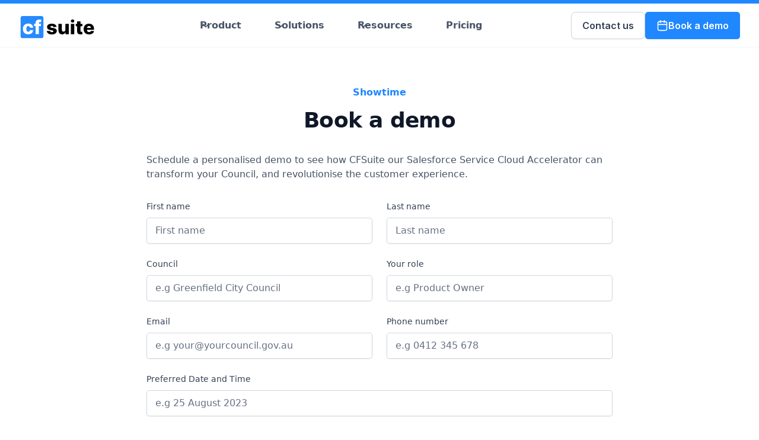

--- FILE ---
content_type: text/html; charset=utf-8
request_url: https://www.cfsuite.com.au/resources/book-a-demo
body_size: 10664
content:
<!DOCTYPE html><!-- Last Published: Fri Dec 12 2025 07:22:41 GMT+0000 (Coordinated Universal Time) --><html data-wf-domain="www.cfsuite.com.au" data-wf-page="645aef0c99ba34e0ff1516e4" data-wf-site="644ef078442c9962ddc21b96" lang="en"><head><meta charset="utf-8"/><title>Book a demo</title><meta content="Schedule a personalised demo to see how CFSuite our Salesforce Service Cloud Accelerator can transform your Council. Witness firsthand how digitising and integrating services can lead to greater efficiency and an enhanced customer experience." name="description"/><meta content="Book a demo" property="og:title"/><meta content="Schedule a personalised demo to see how CFSuite our Salesforce Service Cloud Accelerator can transform your Council. Witness firsthand how digitising and integrating services can lead to greater efficiency and an enhanced customer experience." property="og:description"/><meta content="https://cdn.prod.website-files.com/644ef078442c9962ddc21b96/645dc9efdf0f35f33695d4d3_opengraph-light.jpg" property="og:image"/><meta content="Book a demo" property="twitter:title"/><meta content="Schedule a personalised demo to see how CFSuite our Salesforce Service Cloud Accelerator can transform your Council. Witness firsthand how digitising and integrating services can lead to greater efficiency and an enhanced customer experience." property="twitter:description"/><meta content="https://cdn.prod.website-files.com/644ef078442c9962ddc21b96/645dc9efdf0f35f33695d4d3_opengraph-light.jpg" property="twitter:image"/><meta property="og:type" content="website"/><meta content="summary_large_image" name="twitter:card"/><meta content="width=device-width, initial-scale=1" name="viewport"/><link href="https://cdn.prod.website-files.com/644ef078442c9962ddc21b96/css/cfsuite.webflow.shared.96f04bb3b.css" rel="stylesheet" type="text/css"/><link href="https://fonts.googleapis.com" rel="preconnect"/><link href="https://fonts.gstatic.com" rel="preconnect" crossorigin="anonymous"/><script src="https://ajax.googleapis.com/ajax/libs/webfont/1.6.26/webfont.js" type="text/javascript"></script><script type="text/javascript">WebFont.load({  google: {    families: ["Inter:100,200,300,regular,500,600,700,800,900"]  }});</script><script type="text/javascript">!function(o,c){var n=c.documentElement,t=" w-mod-";n.className+=t+"js",("ontouchstart"in o||o.DocumentTouch&&c instanceof DocumentTouch)&&(n.className+=t+"touch")}(window,document);</script><link href="https://cdn.prod.website-files.com/644ef078442c9962ddc21b96/645c1e4d30d3cdd8fee5e00e_favicon.png" rel="shortcut icon" type="image/x-icon"/><link href="https://cdn.prod.website-files.com/644ef078442c9962ddc21b96/645c1e55dfc426792936d42a_webclip.png" rel="apple-touch-icon"/><link href="https://www.cfsuite.com.au/resources/book-a-demo" rel="canonical"/><script async="" src="https://www.googletagmanager.com/gtag/js?id=G-D9WYW2CR5D"></script><script type="text/javascript">window.dataLayer = window.dataLayer || [];function gtag(){dataLayer.push(arguments);}gtag('set', 'developer_id.dZGVlNj', true);gtag('js', new Date());gtag('config', 'G-D9WYW2CR5D');</script><!-- Please keep this css code to improve the font quality-->
<style>
  * {
  -webkit-font-smoothing: antialiased;
  -moz-osx-font-smoothing: grayscale;
}
</style>
<!-- [Attributes by Finsweet] Modal -->
<script async src="https://cdn.jsdelivr.net/npm/@finsweet/attributes-modal@1/modal.js"></script></head><body><div data-w-id="0cd733cc-7500-a51c-ca98-cc83b34200b9" data-animation="default" data-collapse="medium" data-duration="400" data-easing="ease" data-easing2="ease" role="banner" class="uui-navbar07_component w-nav"><div class="uui-navbar07_container"><a href="/" class="uui-navbar07_logo-link w-nav-brand"><div class="uui-logo_component"><img src="https://cdn.prod.website-files.com/644ef078442c9962ddc21b96/645c1e805ddb0dd498802900_cfsuite.svg" loading="lazy" alt="CFSuite" height="" class="uui-logo_logotype"/></div></a><nav role="navigation" class="uui-navbar07_menu w-nav-menu"><div class="uui-navbar07_menu-left"><div data-hover="true" data-delay="300" data-w-id="0cd733cc-7500-a51c-ca98-cc83b34200c4" class="uui-navbar07_menu-dropdown w-dropdown"><div class="uui-navbar07_dropdown-toggle w-dropdown-toggle"><div class="uui-dropdown-icon w-embed"><svg width="20" height="20" viewBox="0 0 20 20" fill="none" xmlns="http://www.w3.org/2000/svg">
<path d="M5 7.5L10 12.5L15 7.5" stroke="currentColor" stroke-width="1.67" stroke-linecap="round" stroke-linejoin="round"/>
</svg></div><div>Product</div></div><nav class="uui-navbar07_dropdown-list w-dropdown-list"><div class="uui-navbar07_dropdown-link-list"><a href="/product/customer-experience-platform" class="uui-navbar07_dropdown-link w-inline-block"><div class="uui-navbar07_icon-wrapper"><div class="uui-icon-1x1-xsmall w-embed"><svg width="24" height="25" viewBox="0 0 24 25" fill="none" xmlns="http://www.w3.org/2000/svg">
<path d="M20 19.5V16.5H7C5.34315 16.5 4 17.8431 4 19.5M8.8 22.5H16.8C17.9201 22.5 18.4802 22.5 18.908 22.282C19.2843 22.0903 19.5903 21.7843 19.782 21.408C20 20.9802 20 20.4201 20 19.3V5.7C20 4.57989 20 4.01984 19.782 3.59202C19.5903 3.21569 19.2843 2.90973 18.908 2.71799C18.4802 2.5 17.9201 2.5 16.8 2.5H8.8C7.11984 2.5 6.27976 2.5 5.63803 2.82698C5.07354 3.1146 4.6146 3.57354 4.32698 4.13803C4 4.77976 4 5.61984 4 7.3V17.7C4 19.3802 4 20.2202 4.32698 20.862C4.6146 21.4265 5.07354 21.8854 5.63803 22.173C6.27976 22.5 7.11984 22.5 8.8 22.5Z" stroke="currentColor" stroke-width="2" stroke-linecap="round" stroke-linejoin="round"/>
</svg></div></div><div class="uui-navbar07_item-right"><div class="uui-navbar07_item-heading">CX Platform</div><div class="uui-text-size-small">Learn about the powerful capabilities our core product will enable for your Council.</div></div></a><a href="/product/ai-automation-platform" class="uui-navbar07_dropdown-link w-inline-block"><div class="uui-navbar07_icon-wrapper"><div class="uui-icon-1x1-xsmall w-embed"><svg width="24" height="24" viewBox="0 0 24 24" fill="none" xmlns="http://www.w3.org/2000/svg">
<path d="M13.0001 14L10.0001 11M15.0104 3.5V2M18.9498 5.06066L20.0104 4M18.9498 13L20.0104 14.0607M11.0104 5.06066L9.94979 4M20.5104 9H22.0104M6.13146 20.8686L15.3687 11.6314C15.7647 11.2354 15.9627 11.0373 16.0369 10.809C16.1022 10.6082 16.1022 10.3918 16.0369 10.191C15.9627 9.96265 15.7647 9.76465 15.3687 9.36863L14.6315 8.63137C14.2354 8.23535 14.0374 8.03735 13.8091 7.96316C13.6083 7.8979 13.3919 7.8979 13.1911 7.96316C12.9627 8.03735 12.7647 8.23535 12.3687 8.63137L3.13146 17.8686C2.73545 18.2646 2.53744 18.4627 2.46325 18.691C2.39799 18.8918 2.39799 19.1082 2.46325 19.309C2.53744 19.5373 2.73545 19.7354 3.13146 20.1314L3.86872 20.8686C4.26474 21.2646 4.46275 21.4627 4.69108 21.5368C4.89192 21.6021 5.10827 21.6021 5.30911 21.5368C5.53744 21.4627 5.73545 21.2646 6.13146 20.8686Z" stroke="currentColor" stroke-width="2" stroke-linecap="round" stroke-linejoin="round"/>
</svg></div></div><div class="uui-navbar07_item-right"><div class="uui-navbar07_item-heading">AI Automation Platform</div><div class="uui-text-size-small">Leverage Large Language Models&#x27;s (LLM) to automate trival tasks and deliver revolutionary experiences to your citizens.</div></div></a><a href="/product/self-service-portal" class="uui-navbar07_dropdown-link w-inline-block"><div class="uui-navbar07_icon-wrapper"><div class="uui-icon-1x1-xsmall w-embed"><svg width="24" height="24" viewBox="0 0 24 24" fill="none" xmlns="http://www.w3.org/2000/svg">
<path d="M2 14L22 14M8 21H16M6.8 18H17.2C18.8802 18 19.7202 18 20.362 17.673C20.9265 17.3854 21.3854 16.9265 21.673 16.362C22 15.7202 22 14.8802 22 13.2V7.8C22 6.11984 22 5.27976 21.673 4.63803C21.3854 4.07354 20.9265 3.6146 20.362 3.32698C19.7202 3 18.8802 3 17.2 3H6.8C5.11984 3 4.27976 3 3.63803 3.32698C3.07354 3.6146 2.6146 4.07354 2.32698 4.63803C2 5.27976 2 6.11984 2 7.8V13.2C2 14.8802 2 15.7202 2.32698 16.362C2.6146 16.9265 3.07354 17.3854 3.63803 17.673C4.27976 18 5.11984 18 6.8 18Z" stroke="currentColor" stroke-width="2" stroke-linecap="round" stroke-linejoin="round"/>
</svg></div></div><div class="uui-navbar07_item-right"><div class="uui-navbar07_item-heading">Self Service Portal</div><div class="uui-text-size-small">Offer convenient seamless digital services whilst lowering your cost to serve. Win-win.</div></div></a></div></nav></div><div data-hover="true" data-delay="300" data-w-id="9decd92e-250c-8125-8945-e6975614df1e" class="uui-navbar07_menu-dropdown w-dropdown"><div class="uui-navbar07_dropdown-toggle w-dropdown-toggle"><div class="uui-dropdown-icon w-embed"><svg width="20" height="20" viewBox="0 0 20 20" fill="none" xmlns="http://www.w3.org/2000/svg">
<path d="M5 7.5L10 12.5L15 7.5" stroke="currentColor" stroke-width="1.67" stroke-linecap="round" stroke-linejoin="round"/>
</svg></div><div>Solutions</div></div><nav class="uui-navbar07_dropdown-list w-dropdown-list"><div class="uui-navbar07_dropdown-link-list"><a href="/solutions/integrations" class="uui-navbar07_dropdown-link w-inline-block"><div class="uui-navbar07_icon-wrapper"><div class="uui-icon-1x1-xsmall w-embed"><svg width="22" height="20" viewBox="0 0 22 20" fill="none" xmlns="http://www.w3.org/2000/svg">
<path d="M16 15L21 10L16 5M6 5L1 10L6 15M13 1L9 19" stroke="currentColor" stroke-width="2" stroke-linecap="round" stroke-linejoin="round"/>
</svg></div></div><div class="uui-navbar07_item-right"><div class="uui-navbar07_item-heading">Integrations</div><div class="uui-text-size-small">Connect into your existing tech stack with our proven integration strategies.</div></div></a><a href="/solutions/cfsuite-payments" class="uui-navbar07_dropdown-link w-inline-block"><div class="uui-navbar07_icon-wrapper"><div class="uui-icon-1x1-xsmall w-embed"><svg width="22" height="20" viewBox="0 0 22 20" fill="none" xmlns="http://www.w3.org/2000/svg">
<path d="M16 15L21 10L16 5M6 5L1 10L6 15M13 1L9 19" stroke="currentColor" stroke-width="2" stroke-linecap="round" stroke-linejoin="round"/>
</svg></div></div><div class="uui-navbar07_item-right"><div class="uui-navbar07_item-heading">Payments</div><div class="uui-text-size-small">Unified Payments for Rates, Debtors, Infringements and Council Services. AI-Powered and ERP-Connected.</div></div></a><a href="/solutions/add-ons" class="uui-navbar07_dropdown-link w-inline-block"><div class="uui-navbar07_icon-wrapper"><div class="uui-icon-1x1-xsmall w-embed"><svg width="24" height="25" viewBox="0 0 24 25" fill="none" xmlns="http://www.w3.org/2000/svg">
<path d="M20 19.5V16.5H7C5.34315 16.5 4 17.8431 4 19.5M8.8 22.5H16.8C17.9201 22.5 18.4802 22.5 18.908 22.282C19.2843 22.0903 19.5903 21.7843 19.782 21.408C20 20.9802 20 20.4201 20 19.3V5.7C20 4.57989 20 4.01984 19.782 3.59202C19.5903 3.21569 19.2843 2.90973 18.908 2.71799C18.4802 2.5 17.9201 2.5 16.8 2.5H8.8C7.11984 2.5 6.27976 2.5 5.63803 2.82698C5.07354 3.1146 4.6146 3.57354 4.32698 4.13803C4 4.77976 4 5.61984 4 7.3V17.7C4 19.3802 4 20.2202 4.32698 20.862C4.6146 21.4265 5.07354 21.8854 5.63803 22.173C6.27976 22.5 7.11984 22.5 8.8 22.5Z" stroke="currentColor" stroke-width="2" stroke-linecap="round" stroke-linejoin="round"/>
</svg></div></div><div class="uui-navbar07_item-right"><div class="uui-navbar07_item-heading">Add-ons</div><div class="uui-text-size-small">See what additional capabilities we can help you to enable.</div></div></a></div></nav></div><div data-hover="true" data-delay="300" data-w-id="6021397d-63cf-d6f5-eea4-51d6152da678" class="uui-navbar07_menu-dropdown w-dropdown"><div class="uui-navbar07_dropdown-toggle w-dropdown-toggle"><div class="uui-dropdown-icon w-embed"><svg width="20" height="20" viewBox="0 0 20 20" fill="none" xmlns="http://www.w3.org/2000/svg">
<path d="M5 7.5L10 12.5L15 7.5" stroke="currentColor" stroke-width="1.67" stroke-linecap="round" stroke-linejoin="round"/>
</svg></div><div>Resources</div></div><nav class="uui-navbar07_dropdown-list w-dropdown-list"><div class="uui-navbar07_dropdown-link-list"><a href="/resources/who-we-are" class="uui-navbar07_dropdown-link w-inline-block"><div class="uui-navbar07_icon-wrapper"><div class="uui-icon-1x1-xsmall w-embed"><svg width="22" height="21" viewBox="0 0 22 21" fill="none" xmlns="http://www.w3.org/2000/svg">
<path fill-rule="evenodd" clip-rule="evenodd" d="M10.9932 4.13581C8.9938 1.7984 5.65975 1.16964 3.15469 3.31001C0.649644 5.45038 0.296968 9.02898 2.2642 11.5604C3.89982 13.6651 8.84977 18.1041 10.4721 19.5408C10.6536 19.7016 10.7444 19.7819 10.8502 19.8135C10.9426 19.8411 11.0437 19.8411 11.1361 19.8135C11.2419 19.7819 11.3327 19.7016 11.5142 19.5408C13.1365 18.1041 18.0865 13.6651 19.7221 11.5604C21.6893 9.02898 21.3797 5.42787 18.8316 3.31001C16.2835 1.19216 12.9925 1.7984 10.9932 4.13581Z" stroke="currentColor" stroke-width="2" stroke-linecap="round" stroke-linejoin="round"/>
</svg></div></div><div class="uui-navbar07_item-right"><div class="uui-navbar07_item-heading">Who we are</div><div class="uui-text-size-small">A little bit about us, and why we&#x27;re so passionate about what we do.</div></div></a><a href="/resources/how-to-get-started" class="uui-navbar07_dropdown-link w-inline-block"><div class="uui-navbar07_icon-wrapper"><div class="uui-icon-1x1-xsmall w-embed"><svg width="24" height="24" viewBox="0 0 24 24" fill="none" xmlns="http://www.w3.org/2000/svg">
<path d="M10 14.5347C11.2335 13.8218 12.7663 13.8218 13.9999 14.5347M2 15L2.70149 7.98511C2.72808 7.71915 2.74138 7.58617 2.76178 7.47208C3.00222 6.12702 4.1212 5.11436 5.48352 5.00894C5.59907 5 5.73271 5 6 5M22 15L21.2985 7.98511C21.2719 7.71916 21.2586 7.58617 21.2382 7.47208C20.9978 6.12702 19.8788 5.11436 18.5165 5.00894C18.4009 5 18.2673 5 18 5M8.82843 12.1716C10.3905 13.7337 10.3905 16.2663 8.82843 17.8284C7.26634 19.3905 4.73367 19.3905 3.17157 17.8284C1.60948 16.2663 1.60948 13.7337 3.17157 12.1716C4.73366 10.6095 7.26633 10.6095 8.82843 12.1716ZM20.8284 12.1716C22.3905 13.7337 22.3905 16.2663 20.8284 17.8284C19.2663 19.3905 16.7337 19.3905 15.1716 17.8284C13.6095 16.2663 13.6095 13.7337 15.1716 12.1716C16.7337 10.6095 19.2663 10.6095 20.8284 12.1716Z" stroke="currentColor" stroke-width="2" stroke-linecap="round" stroke-linejoin="round"/>
</svg></div></div><div class="uui-navbar07_item-right"><div class="uui-navbar07_item-heading">Getting started</div><div class="uui-text-size-small">Learn how to get started with CFSuite</div></div></a><a href="/resources/customer-stories" class="uui-navbar07_dropdown-link w-inline-block"><div class="uui-navbar07_icon-wrapper"><div class="uui-icon-1x1-xsmall w-embed"><svg width="24" height="25" viewBox="0 0 24 25" fill="none" xmlns="http://www.w3.org/2000/svg">
<path d="M4.5 22.5V17.5M4.5 7.5V2.5M2 5H7M2 20H7M13 3.5L11.2658 8.00886C10.9838 8.74209 10.8428 9.10871 10.6235 9.41709C10.4292 9.6904 10.1904 9.92919 9.91709 10.1235C9.60871 10.3428 9.24209 10.4838 8.50886 10.7658L4 12.5L8.50886 14.2342C9.24209 14.5162 9.60871 14.6572 9.91709 14.8765C10.1904 15.0708 10.4292 15.3096 10.6235 15.5829C10.8428 15.8913 10.9838 16.2579 11.2658 16.9911L13 21.5L14.7342 16.9911C15.0162 16.2579 15.1572 15.8913 15.3765 15.5829C15.5708 15.3096 15.8096 15.0708 16.0829 14.8765C16.3913 14.6572 16.7579 14.5162 17.4911 14.2342L22 12.5L17.4911 10.7658C16.7579 10.4838 16.3913 10.3428 16.0829 10.1235C15.8096 9.92919 15.5708 9.6904 15.3765 9.41709C15.1572 9.10871 15.0162 8.74209 14.7342 8.00886L13 3.5Z" stroke="currentColor" stroke-width="2" stroke-linecap="round" stroke-linejoin="round"/>
</svg></div></div><div class="uui-navbar07_item-right"><div class="uui-navbar07_item-heading">Customer stories</div><div class="uui-text-size-small">Learn how our customers are winning big in the CX space</div></div></a></div></nav></div><a href="/pricing" class="uui-navbar07_link w-nav-link">Pricing</a></div><div class="uui-navbar07_menu-right"><div class="button-group is-center"><a href="#wf-form-General-Enquiry" class="button-secondary-gray w-button">Contact us</a><a fs-modal-element="open" href="/resources/book-a-demo" aria-current="page" class="button w-inline-block w--current"><div class="icon-embed-xsmall w-embed"><svg xmlns="http://www.w3.org/2000/svg" width="100%" height="100%" viewBox="0 0 24 24" fill="none" preserveAspectRatio="xMidYMid meet" aria-hidden="true" role="img">
<path d="M21 10H3M16 2V6M8 2V6M7.8 22H16.2C17.8802 22 18.7202 22 19.362 21.673C19.9265 21.3854 20.3854 20.9265 20.673 20.362C21 19.7202 21 18.8802 21 17.2V8.8C21 7.11984 21 6.27976 20.673 5.63803C20.3854 5.07354 19.9265 4.6146 19.362 4.32698C18.7202 4 17.8802 4 16.2 4H7.8C6.11984 4 5.27976 4 4.63803 4.32698C4.07354 4.6146 3.6146 5.07354 3.32698 5.63803C3 6.27976 3 7.11984 3 8.8V17.2C3 18.8802 3 19.7202 3.32698 20.362C3.6146 20.9265 4.07354 21.3854 4.63803 21.673C5.27976 22 6.11984 22 7.8 22Z" stroke="currentColor" stroke-width="2" stroke-linecap="round" stroke-linejoin="round"/>
</svg></div><div>Book a demo</div></a></div></div></nav><div class="uui-navbar07_menu-button w-nav-button"><div class="menu-icon_component"><div class="menu-icon_line-top"></div><div class="menu-icon_line-middle"><div class="menu-icon_line-middle-inner"></div></div><div class="menu-icon_line-bottom"></div></div></div></div></div><section class="uui-section_contact02"><div class="uui-page-padding-19"><div class="uui-container-small"><div class="uui-padding-vertical-xhuge-25"><div class="uui-text-align-center-6"><div class="uui-max-width-large-11 align-center"><div class="uui-heading-subheading-10">Showtime</div><h2 class="uui-heading-medium-18">Book a demo</h2><div class="uui-space-xsmall-8"></div></div></div><div class="uui-contact02_component w-form"><p class="uui-text-rich-text">Schedule a personalised demo to see how CFSuite our Salesforce Service Cloud Accelerator can transform your Council, and revolutionise the customer experience.</p><form id="wf-form-Book-a-demo---Enquiry" name="wf-form-Book-a-demo---Enquiry" data-name="Book a demo - Enquiry" method="get" class="uui-contact02_form" data-wf-page-id="645aef0c99ba34e0ff1516e4" data-wf-element-id="a98311d0-28b1-1b28-0f4e-950bb0a379f8"><div class="form-field-2col-2"><div class="uui-form-field-wrapper-2"><label for="First-name-2" class="uui-field-label-2">First name</label><input class="uui-form_input-5 w-input" maxlength="256" name="First-name-2" data-name="First Name 2" placeholder="First name" type="text" id="First-name-2" required=""/></div><div class="uui-form-field-wrapper-2"><label for="Last-name-2" class="uui-field-label-2">Last name</label><input class="uui-form_input-5 w-input" maxlength="256" name="Last-name-2" data-name="Last Name 2" placeholder="Last name" type="text" id="Last-name-2" required=""/></div></div><div class="form-field-2col-2"><div class="uui-form-field-wrapper-2"><label for="Council-name-2" class="uui-field-label-2">Council</label><input class="uui-form_input-5 w-input" maxlength="256" name="Council-name-2" data-name="Council Name 2" placeholder="e.g Greenfield City Council" type="text" id="Council-name-2" required=""/></div><div class="uui-form-field-wrapper-2"><label for="Role-title-2" class="uui-field-label-2">Your role</label><input class="uui-form_input-5 w-input" maxlength="256" name="Role-title-2" data-name="Role Title 2" placeholder="e.g Product Owner" type="text" id="Role-title-2" required=""/></div></div><div class="form-field-2col-2"><div class="uui-form-field-wrapper-2"><label for="Email-2" class="uui-field-label-2">Email</label><input class="uui-form_input-5 w-input" maxlength="256" name="Email-2" data-name="Email 2" placeholder="e.g your@yourcouncil.gov.au" type="email" id="Email-2" required=""/></div><div class="uui-form-field-wrapper-2"><label for="Mobile-2" class="uui-field-label-2">Phone number</label><input class="uui-form_input-5 w-input" maxlength="256" name="Mobile-2" data-name="Mobile 2" placeholder="e.g 0412 345 678" type="tel" id="Mobile-2" required=""/></div></div><div class="uui-form-field-wrapper-2"><label for="Preferred-Date-And-Time-3" class="uui-field-label-2">Preferred Date and Time </label><input class="uui-form_input-5 w-input" maxlength="256" name="Preferred-Date-And-Time" data-name="Preferred Date And Time" placeholder="e.g 25 August 2023" type="text" id="Preferred-Date-And-Time-3" required=""/></div><div class="uui-form-field-wrapper-2"><label for="interested-in-2" class="uui-field-label-2">Any specific features or functionality you&#x27;re interested in?</label><textarea id="interested-in-2" name="interested-in-2" maxlength="5000" data-name="Interested In 2" placeholder="Type your message..." required="" class="uui-form_input-5 text-area w-input"></textarea></div><div id="w-node-a98311d0-28b1-1b28-0f4e-950bb0a37a1c-b0a379ed" class="uui-form-button-wrapper-2"><input type="submit" data-wait="Please wait..." id="w-node-a98311d0-28b1-1b28-0f4e-950bb0a37a1d-b0a379ed" class="uui-button-10 w-button" value="Send message"/></div></form><div class="success-message-3 w-form-done"><div class="success-text-2">Thank you! Your enquiry has been sent through. We will be in touch shortly to confirm a date and time!<br/></div></div><div class="error-message-3 w-form-fail"><div class="error-text-2">Oops! Something went wrong while submitting the form.</div></div></div></div></div></div></section><div class="uui-page-padding-2"><section class="uui-section_contact04"><div class="uui-page-padding-5"><div class="uui-container-large-4"><div class="uui-padding-vertical-xhuge-12"><div class="w-layout-grid uui-contact04_component"><div class="uui-contact04_content"><h2 class="uui-heading-medium-11">Contact us</h2><div class="uui-space-xsmall-3"></div><div class="uui-text-size-large-4">Our friendly team would love to hear from you.</div><div class="uui-contact04_contact-list"><div id="w-node-afce1388-ca7d-5c24-5a43-b03e90547fed-c158f653" class="uui-contact04_item"><div class="uui-contact04_icon-wrapper"><div class="uui-icon-1x1-xsmall-8 w-embed"><svg width="24" height="24" viewBox="0 0 24 24" fill="none" xmlns="http://www.w3.org/2000/svg">
<path d="M2 7L10.1649 12.7154C10.8261 13.1783 11.1567 13.4097 11.5163 13.4993C11.8339 13.5785 12.1661 13.5785 12.4837 13.4993C12.8433 13.4097 13.1739 13.1783 13.8351 12.7154L22 7M6.8 20H17.2C18.8802 20 19.7202 20 20.362 19.673C20.9265 19.3854 21.3854 18.9265 21.673 18.362C22 17.7202 22 16.8802 22 15.2V8.8C22 7.11984 22 6.27976 21.673 5.63803C21.3854 5.07354 20.9265 4.6146 20.362 4.32698C19.7202 4 18.8802 4 17.2 4H6.8C5.11984 4 4.27976 4 3.63803 4.32698C3.07354 4.6146 2.6146 5.07354 2.32698 5.63803C2 6.27976 2 7.11984 2 8.8V15.2C2 16.8802 2 17.7202 2.32698 18.362C2.6146 18.9265 3.07354 19.3854 3.63803 19.673C4.27976 20 5.11984 20 6.8 20Z" stroke="currentColor" stroke-width="2" stroke-linecap="round" stroke-linejoin="round"/>
</svg></div></div><a href="mailto:contact@ennovative.com.au" class="uui-text-style-link-02-2">contact@ennovative.com.au</a></div><div id="w-node-_02d8951b-04bd-1a5e-2ff5-953bba19a38b-c158f653" class="uui-contact04_item"><div class="uui-contact04_icon-wrapper"><div class="uui-icon-1x1-xsmall-8 w-embed"><svg width="24" height="24" viewBox="0 0 24 24" fill="none" xmlns="http://www.w3.org/2000/svg">
<path d="M8.38028 8.85335C9.07627 10.303 10.0251 11.6616 11.2266 12.8632C12.4282 14.0648 13.7869 15.0136 15.2365 15.7096C15.3612 15.7694 15.4235 15.7994 15.5024 15.8224C15.7828 15.9041 16.127 15.8454 16.3644 15.6754C16.4313 15.6275 16.4884 15.5704 16.6027 15.4561C16.9523 15.1064 17.1271 14.9316 17.3029 14.8174C17.9658 14.3864 18.8204 14.3864 19.4833 14.8174C19.6591 14.9316 19.8339 15.1064 20.1835 15.4561L20.3783 15.6509C20.9098 16.1824 21.1755 16.4481 21.3198 16.7335C21.6069 17.301 21.6069 17.9713 21.3198 18.5389C21.1755 18.8242 20.9098 19.09 20.3783 19.6214L20.2207 19.779C19.6911 20.3087 19.4263 20.5735 19.0662 20.7757C18.6667 21.0001 18.0462 21.1615 17.588 21.1601C17.1751 21.1589 16.8928 21.0788 16.3284 20.9186C13.295 20.0576 10.4326 18.4332 8.04466 16.0452C5.65668 13.6572 4.03221 10.7948 3.17124 7.76144C3.01103 7.19699 2.93092 6.91477 2.9297 6.50182C2.92833 6.0436 3.08969 5.42311 3.31411 5.0236C3.51636 4.66357 3.78117 4.39876 4.3108 3.86913L4.46843 3.7115C4.99987 3.18006 5.2656 2.91433 5.55098 2.76999C6.11854 2.48292 6.7888 2.48292 7.35636 2.76999C7.64174 2.91433 7.90747 3.18006 8.43891 3.7115L8.63378 3.90637C8.98338 4.25597 9.15819 4.43078 9.27247 4.60655C9.70347 5.26945 9.70347 6.12403 9.27247 6.78692C9.15819 6.96269 8.98338 7.1375 8.63378 7.4871C8.51947 7.60142 8.46231 7.65857 8.41447 7.72538C8.24446 7.96281 8.18576 8.30707 8.26748 8.58743C8.29048 8.66632 8.32041 8.72866 8.38028 8.85335Z" stroke="currentColor" stroke-width="2" stroke-linecap="round" stroke-linejoin="round"/>
</svg></div></div><a href="tel:+61883113710" class="uui-text-style-link-02-2">08 8311 3710</a></div><div id="w-node-afce1388-ca7d-5c24-5a43-b03e90547ff2-c158f653" class="uui-contact04_item"><div class="uui-contact04_icon-wrapper"><div class="uui-icon-1x1-xsmall-8 w-embed"><svg width="24" height="24" viewBox="0 0 24 24" fill="none" xmlns="http://www.w3.org/2000/svg">
<path d="M12 12.5C13.6569 12.5 15 11.1569 15 9.5C15 7.84315 13.6569 6.5 12 6.5C10.3431 6.5 9 7.84315 9 9.5C9 11.1569 10.3431 12.5 12 12.5Z" stroke="currentColor" stroke-width="2" stroke-linecap="round" stroke-linejoin="round"/>
<path d="M12 22C14 18 20 15.4183 20 10C20 5.58172 16.4183 2 12 2C7.58172 2 4 5.58172 4 10C4 15.4183 10 18 12 22Z" stroke="currentColor" stroke-width="2" stroke-linecap="round" stroke-linejoin="round"/>
</svg></div></div><a href="https://www.google.com/maps/place/1+Tonsley+Blvd,+Clovelly+Park+SA+5042/@-35.008937,138.5719736,17z/data=!3m1!4b1!4m6!3m5!1s0x6ab0d0666cbe124d:0xff40a8a3337bfe11!8m2!3d-35.0089414!4d138.5745485!16s%2Fg%2F11c3q4114p" target="_blank" class="uui-text-style-link-02-2">1 Tonsley Boulevard, Tonsley, South Australia, 5042</a></div></div></div><div class="uui-contact04_form-wrapper w-form"><form id="wf-form-General-Enquiry" name="wf-form-General-Enquiry" data-name="General Enquiry" method="get" class="uui-contact04_form" data-wf-page-id="645aef0c99ba34e0ff1516e4" data-wf-element-id="afce1388-ca7d-5c24-5a43-b03e90547ffa"><div class="form-field-2col"><div class="uui-form-field-wrapper"><label for="Contact-04-first-name" class="uui-field-label">First name</label><input class="uui-form_input-3 w-input" maxlength="256" name="Contact-04-first-name" data-name="Contact 04 first name" placeholder="First name" type="text" id="Contact-04-first-name" required=""/></div><div class="uui-form-field-wrapper"><label for="Contact-04-last-name" class="uui-field-label">Last name</label><input class="uui-form_input-3 w-input" maxlength="256" name="Contact-04-last-name" data-name="Contact 04 last name" placeholder="Last name" type="text" id="Contact-04-last-name" required=""/></div></div><div class="form-field-2col"><div class="uui-form-field-wrapper"><label for="Contact-04-email" class="uui-field-label">Email</label><input class="uui-form_input-3 w-input" maxlength="256" name="Contact-04-email" data-name="Contact 04 email" placeholder="e.g your@council.gov.au" type="email" id="Contact-04-email" required=""/></div><div class="uui-form-field-wrapper"><label for="Contact-04-phone" class="uui-field-label">Phone number</label><input class="uui-form_input-3 w-input" maxlength="256" name="Contact-04-phone" data-name="Contact 04 phone" placeholder="e.g 0425 148 937" type="tel" id="Contact-04-phone"/></div></div><div class="uui-form-field-wrapper"><label for="Contact-04-message" class="uui-field-label">How can we help?</label><textarea id="Contact-04-message" name="Contact-04-message" maxlength="5000" data-name="Contact 04 message" placeholder="Type your message..." required="" class="uui-form_input-3 text-area w-input"></textarea></div><div id="w-node-afce1388-ca7d-5c24-5a43-b03e90548038-c158f653" class="uui-form-button-wrapper"><input type="submit" data-wait="Please wait..." id="w-node-afce1388-ca7d-5c24-5a43-b03e90548039-c158f653" class="uui-button-3 w-button" value="Send message"/></div></form><div class="success-message-2 w-form-done"><div class="success-text">Thank you! Your submission has been received!</div></div><div class="error-message-2 w-form-fail"><div class="error-text">Oops! Something went wrong while submitting the form.</div></div></div></div></div></div></div></section><div class="uui-container-large-2"><div class="uui-padding-vertical-xlarge"><div class="w-layout-grid uui-footer01_top-wrapper"><div class="uui-footer01_left-wrapper"><a href="#" class="uui-footer01_logo-link w-nav-brand"><div class="uui-logo_component-2"><img src="https://cdn.prod.website-files.com/644ef078442c9962ddc21b96/645c1e805ddb0dd498802900_cfsuite.svg" loading="lazy" width="1525.5" alt="Untitled UI logotext" class="uui-logo_logotype-2"/><img src="https://cdn.prod.website-files.com/644ef078442c9962ddc21b96/644f3bc3b9f236784a8b79e6_untitled-ui-logo.png" loading="lazy" alt="Logo" class="uui-logo_image-2"/></div></a><div class="uui-text-size-medium-2">Join our newsletter to stay up to date on features and releases.</div><div class="uui-footer01_form-block w-form"><form id="email-form" name="email-form" data-name="Email Form" method="get" class="uui-footer01_form" data-wf-page-id="645aef0c99ba34e0ff1516e4" data-wf-element-id="5897f04b-fa2c-66a7-8cb1-360dc158f65f"><input class="uui-form_input-2 w-input" maxlength="256" name="email-2" data-name="Email 2" placeholder="Enter your email" type="email" id="email" required=""/><input type="submit" data-wait="Please wait..." class="uui-button-2 is-button-small w-button" value="Subscribe"/></form><div class="success-message w-form-done"><div>Thank you! Your submission has been received!</div></div><div class="error-message w-form-fail"><div>Oops! Something went wrong while submitting the form.</div></div></div><img src="https://cdn.prod.website-files.com/644ef078442c9962ddc21b96/645221a919901e0712a0f875_Salesforce_Partner_Badge_Hrzntl_RGB.png" loading="lazy" width="270" sizes="(max-width: 479px) 100vw, 270px" alt="" srcset="https://cdn.prod.website-files.com/644ef078442c9962ddc21b96/645221a919901e0712a0f875_Salesforce_Partner_Badge_Hrzntl_RGB-p-500.png 500w, https://cdn.prod.website-files.com/644ef078442c9962ddc21b96/645221a919901e0712a0f875_Salesforce_Partner_Badge_Hrzntl_RGB.png 1022w" class="image-2"/></div><div class="w-layout-grid uui-footer01_menu-wrapper"><div class="uui-footer01_link-list"><div class="uui-footer01_link-list-heading">Product</div><a href="/product/customer-experience-platform" class="uui-footer01_link w-inline-block"><div>Features</div></a><a href="/product/self-service-portal" class="uui-footer01_link w-inline-block"><div>Self Service Portal</div></a><a href="/solutions/add-ons" class="uui-footer01_link w-inline-block"><div>Add-ons</div><div class="uui-badge-small-success-2"><div>New</div></div></a><a href="/solutions/integrations" class="uui-footer01_link w-inline-block"><div>Integrations</div><div class="uui-badge-small-success-2"><div>New</div></div></a><a href="/pricing" class="uui-footer01_link w-inline-block"><div>Pricing</div></a></div><div class="uui-footer01_link-list"><div class="uui-footer01_link-list-heading">Resources</div><a href="/resources/who-we-are" class="uui-footer01_link w-inline-block"><div>Our company</div></a><a href="/resources/how-to-get-started" class="uui-footer01_link w-inline-block"><div>Getting started</div><div class="uui-badge-small-success-2"><div>New</div></div></a><a href="/resources/customer-stories" class="uui-footer01_link w-inline-block"><div>Customer stories</div><div><div class="uui-badge-small-success-2"><div>New</div></div></div></a><a href="#" class="uui-footer01_link w-inline-block"><div>News and updates</div><div><div class="badge-group is-warning uui-badge-small-success">Coming soon</div></div></a><a href="#" class="uui-footer01_link w-inline-block"><div>Help centre</div><div><div class="badge-group is-warning uui-badge-small-success">Coming soon</div></div></a></div><div class="uui-footer01_link-list"><div class="uui-footer01_link-list-heading">Social</div><a href="https://www.linkedin.com/company/ennovative-web-solutions/about/" target="_blank" class="uui-footer01_social-link w-inline-block"><div class="uui-footer01_social-icon w-embed"><svg width="24" height="24" viewBox="0 0 24 24" fill="none" xmlns="http://www.w3.org/2000/svg">
<path d="M22.2234 0H1.77187C0.792187 0 0 0.773438 0 1.72969V22.2656C0 23.2219 0.792187 24 1.77187 24H22.2234C23.2031 24 24 23.2219 24 22.2703V1.72969C24 0.773438 23.2031 0 22.2234 0ZM7.12031 20.4516H3.55781V8.99531H7.12031V20.4516ZM5.33906 7.43438C4.19531 7.43438 3.27188 6.51094 3.27188 5.37187C3.27188 4.23281 4.19531 3.30937 5.33906 3.30937C6.47813 3.30937 7.40156 4.23281 7.40156 5.37187C7.40156 6.50625 6.47813 7.43438 5.33906 7.43438ZM20.4516 20.4516H16.8937V14.8828C16.8937 13.5562 16.8703 11.8453 15.0422 11.8453C13.1906 11.8453 12.9094 13.2937 12.9094 14.7891V20.4516H9.35625V8.99531H12.7687V10.5609H12.8156C13.2891 9.66094 14.4516 8.70938 16.1813 8.70938C19.7859 8.70938 20.4516 11.0813 20.4516 14.1656V20.4516Z" fill="currentColor"/>
</svg></div><div>LinkedIn</div></a></div></div></div><div class="uui-footer01_bottom-wrapper"><div class="uui-text-size-small-2 text-color-gray500">© 2023 Ennovative Pty Ltd. All rights reserved.</div><a href="https://www.ennovative.com.au" target="_blank" class="w-inline-block"><img src="https://cdn.prod.website-files.com/644ef078442c9962ddc21b96/6454922ec95d21cf209fa124_ennovativelogo.svg" loading="lazy" width="126" alt="" class="image-3"/></a><div class="w-layout-grid uui-footer01_legal-list"></div></div></div></div></div><div class="global-styles w-embed"><style>

/* Snippet gets rid of top margin on first element in any rich text*/
.w-richtext>:first-child {
	margin-top: 0;
}

/* Snippet gets rid of bottom margin on last element in any rich text*/
.w-richtext>:last-child, .w-richtext ol li:last-child, .w-richtext ul li:last-child {
    margin-bottom: 0;
}

/* Snippet makes all link elements listed below to inherit color from their parent */
a, 
.w-tab-link,
.w-nav-link,
.w-dropdown-btn,
.w-dropdown-toggle,
.w-dropdown-link
{
color: inherit;
}

/* Snippet prevents all click and hover interaction with an element */
.clickable-off {
  pointer-events: none;
}

/* Snippet enables all click and hover interaction with an element */
.clickable-on{
  pointer-events: auto;
}

/* Snippet enables you to add class of div-square which creates and maintains a 1:1 dimension of a div.*/
.div-square::after {
  content: "";
  display: block;
  padding-bottom: 100%;
}

/*Hide focus outline for main content element*/
    main:focus-visible {
    outline: -webkit-focus-ring-color auto 0px;
}

/* Make sure containers never lose their center alignment*/
.container-medium, .container-small, .container-large {
  margin-right: auto !important;
  margin-left: auto !important;
}

/*Reset selects, buttons, and links styles*/
.w-input, .w-select, a {
color: inherit;
text-decoration: inherit;
font-size: inherit;
}

/*Apply "..." after 3 lines of text */
.text-style-3lines {
    display: -webkit-box;
    overflow: hidden;
    -webkit-line-clamp: 3;
    -webkit-box-orient: vertical;
}

/* Apply "..." after 2 lines of text */
.text-style-2lines {
    display: -webkit-box;
    overflow: hidden;
    -webkit-line-clamp: 2;
    -webkit-box-orient: vertical;
}
/* Apply "..." at 100% width */
.truncate-width { 
		width: 100%; 
    white-space: nowrap; 
    overflow: hidden; 
    text-overflow: ellipsis; 
}
/* Removes native scrollbar */
.no-scrollbar {
    -ms-overflow-style: none;  // IE 10+
    overflow: -moz-scrollbars-none;  // Firefox
}

.no-scrollbar::-webkit-scrollbar {
    display: none; // Safari and Chrome
}

</style></div><script src="https://d3e54v103j8qbb.cloudfront.net/js/jquery-3.5.1.min.dc5e7f18c8.js?site=644ef078442c9962ddc21b96" type="text/javascript" integrity="sha256-9/aliU8dGd2tb6OSsuzixeV4y/faTqgFtohetphbbj0=" crossorigin="anonymous"></script><script src="https://cdn.prod.website-files.com/644ef078442c9962ddc21b96/js/webflow.schunk.36b8fb49256177c8.js" type="text/javascript"></script><script src="https://cdn.prod.website-files.com/644ef078442c9962ddc21b96/js/webflow.schunk.0ba64084164ca3f5.js" type="text/javascript"></script><script src="https://cdn.prod.website-files.com/644ef078442c9962ddc21b96/js/webflow.750066a9.cedaa9494e70a46e.js" type="text/javascript"></script></body></html>

--- FILE ---
content_type: image/svg+xml
request_url: https://cdn.prod.website-files.com/644ef078442c9962ddc21b96/645c1e805ddb0dd498802900_cfsuite.svg
body_size: 2372
content:
<svg width="217" height="67" viewBox="0 0 217 67" fill="none" xmlns="http://www.w3.org/2000/svg">
<path d="M105.635 33.0099L96.4825 33.2548C96.3873 32.6017 96.1291 32.0235 95.7078 31.5201C95.2866 31.0031 94.7362 30.6017 94.0567 30.316C93.3908 30.0167 92.6162 29.867 91.7329 29.867C90.5778 29.867 89.5926 30.0983 88.7772 30.5609C87.9754 31.0235 87.5813 31.6493 87.5949 32.4384C87.5813 33.0507 87.8259 33.5813 88.3288 34.0303C88.8452 34.4793 89.7624 34.8398 91.0806 35.1119L97.1144 36.2548C100.24 36.8534 102.564 37.8466 104.086 39.2344C105.621 40.6221 106.396 42.4588 106.41 44.7446C106.396 46.8942 105.757 48.765 104.493 50.3568C103.243 51.9486 101.531 53.1867 99.3566 54.0711C97.1823 54.9418 94.6954 55.3772 91.896 55.3772C87.425 55.3772 83.8986 54.4588 81.3166 52.6221C78.7482 50.7718 77.2805 48.2956 76.9136 45.1935L86.7592 44.9486C86.9766 46.0915 87.5406 46.9622 88.4511 47.5609C89.3616 48.1595 90.5235 48.4588 91.9368 48.4588C93.2142 48.4588 94.2538 48.2208 95.0556 47.7446C95.8573 47.2684 96.265 46.6357 96.2786 45.8466C96.265 45.1391 95.9525 44.5745 95.3409 44.1527C94.7294 43.7174 93.7713 43.3772 92.4668 43.1323L87.0038 42.0915C83.8646 41.5201 81.5272 40.4657 79.9916 38.9282C78.456 37.3772 77.695 35.4044 77.7086 33.0099C77.695 30.9146 78.2521 29.1255 79.3801 27.6425C80.508 26.1459 82.1116 25.0031 84.1907 24.2139C86.2699 23.4248 88.7228 23.0303 91.5495 23.0303C95.7894 23.0303 99.1324 23.9214 101.579 25.7037C104.025 27.4725 105.377 29.9078 105.635 33.0099Z" fill="black"/>
<path d="M131.518 41.2548V23.4384H141.465V54.7854H131.966V48.9486H131.64C130.947 50.867 129.765 52.3908 128.093 53.5201C126.435 54.6357 124.431 55.1935 122.08 55.1935C119.946 55.1935 118.071 54.7037 116.454 53.7242C114.837 52.7446 113.58 51.3772 112.683 49.6221C111.786 47.8534 111.331 45.7854 111.317 43.418V23.4384H121.285V41.4588C121.299 43.1595 121.747 44.4997 122.63 45.4793C123.514 46.4588 124.716 46.9486 126.238 46.9486C127.23 46.9486 128.12 46.731 128.909 46.2956C129.71 45.8466 130.342 45.2003 130.804 44.3568C131.28 43.4997 131.518 42.4657 131.518 41.2548Z" fill="black"/>
<path d="M147.81 54.7854V23.4384H157.778V54.7854H147.81ZM152.804 19.7854C151.404 19.7854 150.202 19.3228 149.196 18.3976C148.19 17.4588 147.688 16.3296 147.688 15.0099C147.688 13.7037 148.19 12.5881 149.196 11.6629C150.202 10.7241 151.404 10.2548 152.804 10.2548C154.217 10.2548 155.42 10.7241 156.412 11.6629C157.418 12.5881 157.921 13.7037 157.921 15.0099C157.921 16.3296 157.418 17.4588 156.412 18.3976C155.42 19.3228 154.217 19.7854 152.804 19.7854Z" fill="black"/>
<path d="M181.796 23.4384V30.7854H162.043V23.4384H181.796ZM166.181 15.9282H176.149V44.9282C176.149 45.5405 176.244 46.0371 176.435 46.418C176.638 46.7854 176.931 47.0507 177.311 47.2139C177.692 47.3636 178.147 47.4384 178.677 47.4384C179.057 47.4384 179.458 47.4044 179.879 47.3364C180.314 47.2548 180.641 47.1867 180.858 47.1323L182.366 54.3364C181.891 54.4725 181.218 54.6425 180.348 54.8466C179.492 55.0507 178.466 55.1799 177.27 55.2344C174.933 55.3432 172.928 55.0711 171.257 54.418C169.599 53.7514 168.328 52.7174 167.445 51.316C166.575 49.9146 166.154 48.1527 166.181 46.0303V15.9282Z" fill="black"/>
<path d="M201.181 55.3772C197.906 55.3772 195.079 54.731 192.701 53.4384C190.337 52.1323 188.516 50.2752 187.238 47.867C185.974 45.4452 185.342 42.5677 185.342 39.2344C185.342 35.9963 185.981 33.1663 187.259 30.7446C188.536 28.3092 190.337 26.418 192.66 25.0711C194.984 23.7105 197.722 23.0303 200.875 23.0303C203.104 23.0303 205.142 23.3772 206.991 24.0711C208.839 24.765 210.435 25.7922 211.781 27.1527C213.126 28.5133 214.173 30.1935 214.92 32.1935C215.667 34.1799 216.041 36.4588 216.041 39.0303V41.5201H188.828V35.7242H206.766C206.753 34.6629 206.501 33.7174 206.012 32.8874C205.523 32.0575 204.85 31.4112 203.994 30.9486C203.152 30.4725 202.18 30.2344 201.079 30.2344C199.965 30.2344 198.966 30.4861 198.083 30.9895C197.199 31.4793 196.499 32.1527 195.983 33.0099C195.467 33.8534 195.195 34.8126 195.168 35.8874V41.7854C195.168 43.0643 195.419 44.1867 195.922 45.1527C196.425 46.1051 197.138 46.8466 198.062 47.3772C198.986 47.9078 200.087 48.1731 201.364 48.1731C202.248 48.1731 203.05 48.0507 203.77 47.8058C204.49 47.5609 205.108 47.2003 205.625 46.7242C206.141 46.248 206.528 45.6629 206.787 44.9691L215.939 45.2344C215.559 47.2888 214.723 49.0779 213.432 50.6017C212.155 52.1119 210.476 53.2888 208.397 54.1323C206.318 54.9622 203.913 55.3772 201.181 55.3772Z" fill="black"/>
<path fill-rule="evenodd" clip-rule="evenodd" d="M5.4918 0C2.45876 0 0 2.45877 0 5.4918V61.5082C0 64.5412 2.45877 67 5.4918 67H61.5082C64.5412 67 67 64.5412 67 61.5082V5.4918C67 2.45876 64.5412 0 61.5082 0H5.4918ZM59.7017 30.3926V23.0305H53.7338V21.2717C53.7338 20.3719 53.951 19.663 54.3856 19.1449C54.8201 18.6268 55.6212 18.3678 56.789 18.3678C57.2507 18.3678 57.7395 18.4087 58.2555 18.4905C58.7851 18.5723 59.2332 18.6745 59.5998 18.7972L61.1886 11.476C60.5911 11.3124 59.6745 11.1283 58.4388 10.9238C57.2167 10.7057 55.9132 10.5966 54.5281 10.5966C52.4098 10.5966 50.5427 10.9988 48.9269 11.8032C47.311 12.5939 46.0482 13.7937 45.1384 15.4025C44.2286 16.9976 43.7737 19.0086 43.7737 21.4353V23.0305H39.5778V30.3926H43.7737V54.4423H53.7338V30.3926H59.7017ZM13.8069 52.9904C16.1696 54.3537 19.0008 55.0354 22.3004 55.0354C25.2335 55.0354 27.7659 54.5037 29.8978 53.4403C32.0433 52.3632 33.7067 50.8567 34.888 48.9207C36.083 46.9847 36.728 44.7216 36.823 42.1312H27.5147C27.3925 43.2355 27.1006 44.1762 26.6389 44.9533C26.1772 45.7168 25.5865 46.2963 24.8669 46.6916C24.1608 47.087 23.346 47.2847 22.4227 47.2847C21.2685 47.2847 20.2568 46.9643 19.3878 46.3235C18.5187 45.6691 17.8398 44.7079 17.351 43.44C16.8757 42.1584 16.6381 40.5906 16.6381 38.7364C16.6381 36.8822 16.8757 35.328 17.351 34.0737C17.8398 32.8058 18.5187 31.8514 19.3878 31.2107C20.2568 30.5562 21.2685 30.229 22.4227 30.229C23.8484 30.229 25.0026 30.6858 25.8853 31.5992C26.7815 32.5127 27.3246 33.7738 27.5147 35.3825H36.823C36.7551 32.8058 36.1101 30.5631 34.888 28.6544C33.6795 26.732 31.9957 25.2459 29.8367 24.1962C27.6913 23.1464 25.1724 22.6215 22.2801 22.6215C19.0076 22.6215 16.19 23.3032 13.8273 24.6665C11.4781 26.0299 9.66534 27.9318 8.38892 30.3722C7.12609 32.799 6.49468 35.6211 6.49468 38.8387C6.49468 42.0426 7.12609 44.8647 8.38892 47.3051C9.65176 49.7319 11.4577 51.627 13.8069 52.9904Z" fill="#278AFE"/>
</svg>


--- FILE ---
content_type: image/svg+xml
request_url: https://cdn.prod.website-files.com/644ef078442c9962ddc21b96/6454922ec95d21cf209fa124_ennovativelogo.svg
body_size: 3261
content:
<svg width="1706" height="427" viewBox="0 0 1706 427" fill="none" xmlns="http://www.w3.org/2000/svg">
<path fill-rule="evenodd" clip-rule="evenodd" d="M807.521 4.61522C826.197 13.8702 836.994 30.9312 836.994 51.1882C836.994 66.6992 832.65 77.0942 821.511 88.2362C813.839 95.9102 807.208 99.7182 796.994 102.317C790.848 103.881 786.837 103.899 771.144 102.436C769.062 102.242 767.739 104.201 759.518 119.657L750.241 137.097L757.878 144.663C770.281 156.95 778.738 171.268 783.251 187.624C785.01 193.995 785.347 198.034 785.347 212.717C785.347 233.211 783.856 240.379 776.508 255.22C771.711 264.907 761.23 278.826 754.902 283.911C752.753 285.638 750.994 287.434 750.994 287.901C750.994 288.369 755.157 296.627 760.244 306.253L769.494 323.754L774.994 322.986C799.494 319.562 820.971 329.958 831.248 350.217C835.463 358.525 836.972 364.869 836.958 374.217C836.934 389.356 832.482 400.265 822.027 410.801C789.161 443.922 732.994 420.843 732.994 374.217C732.994 361.59 737.013 350.682 745.509 340.252L750.038 334.691L740.86 317.338L731.681 299.984L725.806 302.372C700.389 312.699 668.797 311.244 645.224 298.66C636.138 293.809 630.376 289.475 621.642 280.925C609.189 268.733 600.258 253.586 595.87 237.217C592.903 226.147 592.634 201.885 595.351 190.292C599.402 173.006 607.886 157.903 620.942 144.737C639.369 126.154 662.054 116.751 688.494 116.738C702.021 116.731 709.969 117.96 720.994 121.762C725.669 123.375 729.855 124.812 730.297 124.956C730.738 125.099 735.295 117.346 740.422 107.726L749.745 90.2342L745.555 85.5742C743.251 83.0112 739.978 78.0572 738.281 74.5652C725.88 49.0382 735.744 18.5392 760.625 5.47722C770.234 0.432217 773.54 -0.241783 787.175 0.0612167C798.701 0.318217 798.97 0.378218 807.521 4.61522ZM775.697 23.0992C766.16 26.6532 759.214 33.8712 756.484 43.0622C753.373 53.5372 755.607 62.9442 763.169 71.2182C771.222 80.0302 781.962 83.3212 792.592 80.2332C818.909 72.5882 822.857 38.3012 798.92 25.2732C792.54 21.8012 781.862 20.8012 775.697 23.0992ZM677.494 151.673C649.315 157.792 628.733 181.402 627.227 209.336C626.225 227.918 632.019 242.859 645.433 256.289C658.144 269.015 671.777 274.717 689.494 274.717C711.063 274.717 729.478 264.738 741.739 246.406C748.928 235.658 751.462 226.892 751.48 212.717C751.491 203.253 751.069 199.919 749.094 193.889C743.17 175.805 727.886 160.262 709.968 154.099C701.77 151.28 685.057 150.031 677.494 151.673ZM774.318 346.355C768.312 348.483 761.557 354.871 758.3 361.503C752.69 372.926 755.343 387.175 764.682 395.783C770.95 401.561 776.998 404.012 784.971 404.006C807.057 403.988 821.574 380.608 811.653 361.031C808.477 354.763 801.372 348.374 795.26 346.292C789.565 344.351 779.89 344.38 774.318 346.355Z" fill="#1F87FF"/>
<path fill-rule="evenodd" clip-rule="evenodd" d="M1201.96 90.5V122H1188.46H1174.96V137V152H1188.46H1201.96V227V302H1220.46H1238.96V227V152H1252.46H1265.96V137V122H1252.46H1238.96V90.5V59H1220.46H1201.96V90.5ZM1283.96 82V102H1302.46H1320.96V82V62H1302.46H1283.96V82ZM81.455 116.653C41.665 123.039 9.78404 153.004 1.84304 191.482C-0.41596 202.423 -0.62796 219.804 1.37104 230.162C7.12404 259.982 28.292 286.968 56.161 300.009C76.243 309.407 103.33 310.934 125.135 303.898C151.798 295.295 176.498 272.373 185.979 247.438L186.905 245H167.646H148.386L146.648 247.943C143.898 252.598 133.731 262.195 127.77 265.762C117.022 272.193 111.974 273.436 96.455 273.47C84.345 273.496 81.654 273.198 76.523 271.262C58.393 264.421 42.903 248.735 37.043 231.282C35.895 227.861 34.955 224.149 34.955 223.032C34.955 221.007 35.213 221 113.955 221H192.955V214.224C192.955 198.878 189.113 181.247 183.209 169.5C173.766 150.71 155.757 133.323 136.547 124.447C124.238 118.76 115.239 116.856 98.955 116.494C90.98 116.317 83.105 116.388 81.455 116.653ZM286.955 117.427C274.856 120.117 265.446 124.382 257.153 130.938L251.955 135.047V128.523V122H233.455H214.955V212V302H233.455H251.955L251.963 253.75C251.968 227.212 252.429 201.45 252.987 196.5C254.985 178.799 260.412 164.948 267.455 159.571C277.93 151.574 291.932 147.886 304.205 149.891C318.463 152.221 328.858 159.179 333.62 169.579C339.049 181.438 339.255 184.002 339.687 245.25L340.088 302H358.611H377.134L376.663 244.25C376.172 183.931 375.934 180.362 371.31 164C367.196 149.446 357.851 135.992 347.036 129.052C340.284 124.719 326.894 119.481 317.733 117.589C308.808 115.746 294.852 115.672 286.955 117.427ZM480.955 117.545C470.749 119.721 461.512 123.751 453.415 129.56L445.955 134.913V128.456V122H427.955H409.955V212V302H427.86H445.765L446.225 248.75C446.648 199.842 446.852 194.753 448.724 186.34C452.769 168.159 458.563 159.886 471.487 153.838C484.934 147.546 499.411 147.85 512.925 154.709C525.022 160.849 530.283 169.742 532.885 188.451C533.535 193.123 533.955 216.934 533.955 249.072V302H552.526H571.097L570.668 243.25C570.197 178.804 570.043 176.909 563.876 159.435C557.914 142.545 549.379 132.693 534.384 125.392C516.828 116.845 497.532 114.011 480.955 117.545ZM1042.79 117.503C1007.22 124.236 977.282 152.449 968.483 187.533C959.972 221.473 969.309 255.455 993.905 280.05C1013 299.149 1035.09 308.31 1061.96 308.271C1082.7 308.242 1099.52 303.143 1116.21 291.826L1121.96 287.925V294.963V302H1140.46H1158.96V212V122H1140.5H1122.04L1121.75 129.007L1121.46 136.014L1116.46 132.421C1109.01 127.072 1099.11 122.335 1089.24 119.399C1081.88 117.209 1078.02 116.725 1065.46 116.418C1055.12 116.166 1048.07 116.503 1042.79 117.503ZM1589.59 117.488C1569.31 121.708 1553.45 130.51 1538.84 145.667C1521.15 164.013 1512.52 185.837 1512.62 212C1512.71 236.467 1519.54 255.525 1534.65 273.485C1560.85 304.626 1602.14 316.264 1639.98 303.174C1663.01 295.208 1684.23 276.464 1695.34 254.275C1697.33 250.301 1698.96 246.589 1698.96 246.025C1698.96 245.361 1692.31 245 1680.09 245H1661.23L1658.42 249.051C1651.35 259.251 1636.86 269.226 1624.4 272.472C1616.83 274.444 1601.08 274.444 1593.51 272.472C1583.37 269.83 1574.21 264.302 1565.43 255.525C1555.66 245.752 1550.29 236.22 1547.53 223.75L1546.92 221H1626.06H1705.21L1704.7 207.25C1704.3 196.361 1703.64 191.67 1701.56 184.703C1692.14 153.137 1667.6 128.912 1635.46 119.437C1627.89 117.208 1624.06 116.727 1611.46 116.422C1601.04 116.171 1594.36 116.497 1589.59 117.488ZM792.955 122.309C792.955 122.478 809.123 162.866 828.884 212.059L864.812 301.5H879.064H893.316L929.635 212C949.61 162.775 965.954 122.378 965.954 122.228C965.955 122.079 957.366 122.079 946.868 122.228L927.782 122.5L903.672 180.688C890.412 212.691 879.313 238.719 879.009 238.527C878.704 238.335 867.658 212.038 854.462 180.089L830.469 122H811.712C801.396 122 792.955 122.139 792.955 122.309ZM1283.96 212V302H1302.46H1320.96V212V122H1302.46H1283.96V212ZM1340.4 123.819C1340.72 124.82 1356.9 165.208 1376.37 213.569L1411.76 301.5H1425.98H1440.2L1476.51 212L1512.82 122.5L1494.67 122.227C1484.69 122.076 1476.06 122.137 1475.49 122.363C1474.92 122.588 1463.66 148.885 1450.47 180.8C1437.28 212.715 1426.22 238.666 1425.9 238.468C1425.58 238.27 1414.55 211.993 1401.39 180.075L1377.46 122.041L1358.64 122.02C1340.89 122.001 1339.85 122.104 1340.4 123.819ZM109.715 151.506C126.167 155.384 144.023 169.334 151.55 184.188L153.989 189H95.909H37.83L40.463 184.162C48.963 168.546 65.484 155.493 81.737 151.553C89.351 149.707 101.996 149.686 109.715 151.506ZM1076.2 151.464C1095.63 155.582 1113.79 171.768 1121.2 191.568C1123.11 196.692 1123.42 199.474 1123.42 212C1123.42 224.526 1123.11 227.308 1121.2 232.432C1117.82 241.467 1113.13 248.653 1105.87 255.913C1098.54 263.236 1091.29 267.947 1082.39 271.17C1074.05 274.185 1055.08 274.887 1045.96 272.517C1025.3 267.155 1007.71 249.796 1001.34 228.5C998.893 220.315 998.893 203.674 1001.34 195.543C1006.5 178.387 1018.44 164.321 1034.87 156.04C1046.37 150.242 1062.18 148.492 1076.2 151.464ZM1627.29 152.891C1630.5 154.024 1635.68 156.387 1638.79 158.141C1645.89 162.138 1660.54 176.896 1664.26 183.796L1667.07 189H1609.01C1576.67 189 1550.96 188.614 1550.96 188.128C1550.96 187.649 1553.13 183.936 1555.8 179.878C1565.29 165.41 1578.86 155.56 1594.96 151.441C1602.77 149.443 1619.67 150.201 1627.29 152.891Z" fill="#2C2C2C"/>
</svg>
